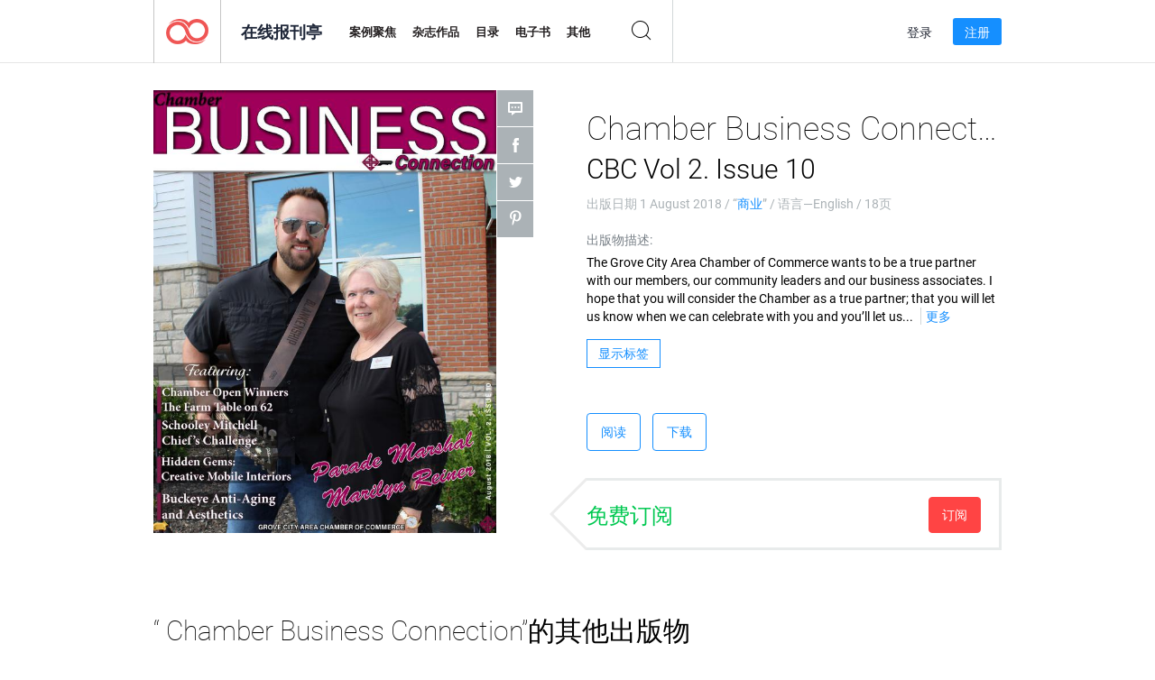

--- FILE ---
content_type: text/html; charset=UTF-8
request_url: https://newsstand.joomag.com/zh/chamber-business-connection-cbc-vol-2-issue-10/0947820001533144501
body_size: 6560
content:
<!DOCTYPE html>
<html
        lang="zh"
        class="  jm-desktop"
        data-fb-app-id="185909391439821"
>
<head>
    <meta charset="utf-8">
    <meta http-equiv="X-UA-Compatible" content="IE=edge,chrome=1"/>
    <meta http-equiv="Content-Type" content="text/html; charset=utf-8"/>
    <meta name="csrf-token" content="y7_CKfDYBwQ81TMAhQtzSu7nmjqOgr0Avyal94bx7pp4M8-dk0hD1N6YifL3_t1H3vYWmsFj7svLfIjqybhIgQ">
    
    <title>Chamber Business Connection CBC Vol 2. Issue 10 | Joomag在线报刊亭</title>

        <meta name="description" content="从Joomag在线获取Chamber Business Connection CBC Vol 2. Issue 10订阅和出版物的数字版本。从Joomag-The Digital Newsstand购买，下载和阅读iPad，iPhone，Android，平板电脑，Kindle Fire，Windows 8，Web，Mac和PC上的Chamber Business Connection CBC Vol 2. Issue 10。"/>
    <meta name="keywords" content="business"/>
    <meta property="fb:app_id" content="185909391439821"/>
    <meta property="og:description" content="从Joomag在线获取Chamber Business Connection CBC Vol 2. Issue 10订阅和出版物的数字版本。从Joomag-The Digital Newsstand购买，下载和阅读iPad，iPhone，Android，平板电脑，Kindle Fire，Windows 8，Web，Mac和PC上的Chamber Business Connection CBC Vol 2. Issue 10。"/>
    
    <meta property="og:title" content="Chamber Business Connection CBC Vol 2. Issue 10 | Joomag在线报刊亭"/>
    
            <meta property="og:image" name="image" content="https://s10cdn.joomag.com/res_mag/0/443/443728/1632177/thumbs/39390509.jpg?1558099942"/>
            <meta property="og:url" content="https://viewer.joomag.com/chamber-business-connection-cbc-vol-2-issue-10/0947820001533144501"/>
            <meta name="medium" content="video" />
            <meta property="og:type" content="video"/>
            <meta property="og:video:width" content="398" />
            <meta property="og:video:height" content="224" />
            <meta property="og:video:type" content="application/x-shockwave-flash" />
            <meta property="og:site_name" content="Joomag"/>
            <meta name="twitter:card" content="summary_large_image">
            <meta name="twitter:site" content="@joomag">
            <meta name="twitter:title" content="Chamber Business Connection CBC Vol 2. Issue 10">
            <meta name="twitter:description" content="从Joomag在线获取Chamber Business Connection CBC Vol 2. Issue 10订阅和出版物的数字版本。从Joomag-The Digital Newsstand购买，下载和阅读iPad，iPhone，Android，平板电脑，Kindle Fire，Windows 8，Web，Mac和PC上的Chamber Business Connection CBC Vol 2. Issue 10。">
            <meta name="twitter:image" content="https://s10cdn.joomag.com/res_mag/0/443/443728/1632177/thumbs/39390509.jpg?1558099942">
            <meta name="twitter:image:height" content="300">
                <link rel="canonical" href="https://newsstand.joomag.com/zh/chamber-business-connection-cbc-vol-2-issue-10/0947820001533144501" />
    
    <script type="text/javascript" src="https://static.joomag.com/static/js/joomag.js?_=6.13.7"></script>

            <script type="text/javascript" data-cookieconsent="ignore">
            var dataLayer = [
                {
                    'name': '',
                    'email': '',
                    'user_id': '',
                    'account_id': '',
                    'account_plan': '',
                    'is_reader': false,
                    'is_owner': false,
                    'reg_date_timestamp': 0,
                    'hsc_token': '',
                    'office_code': ''
                }
            ];

            
                    </script>

        <!-- Google Tag Manager -->
        <script data-cookieconsent="ignore">(function(w,d,s,l,i){w[l]=w[l]||[];w[l].push({'gtm.start':
                    new Date().getTime(),event:'gtm.js'});var f=d.getElementsByTagName(s)[0],
                j=d.createElement(s),dl=l!='dataLayer'?'&l='+l:'';j.async=true;j.src=
                'https://www.googletagmanager.com/gtm.js?id='+i+dl;f.parentNode.insertBefore(j,f);
            })(window,document,'script','dataLayer','GTM-WVG733');</script>
        <!-- End Google Tag Manager -->
    
    <script type="text/javascript">
        (function(){
            var ie=function(){for(var a=3,b=document.createElement("div"),c=b.getElementsByTagName("i");b.innerHTML="\x3c!--[if gt IE "+ ++a+"]><i></i><![endif]--\x3e",c[0];);return 4<a?a:void 0}();

                if (ie < 9) {
                window.location.href = 'https://www.joomag.com/zh/not-supported-browser';
            }
            })();
    </script>

            <link rel="apple-touch-icon" sizes="180x180" href=https://app.joomag.com/assets/ico/app/apple-touch-icon.png>
    
            <link rel="mask-icon" href="https://app.joomag.com//assets/ico/safari-pinned-tab.svg" color="#158fff">
    
            <link rel="icon" type="image/png" sizes="32x32" href=https://app.joomag.com/assets/ico/favicon-32x32.png>
        <link rel="icon" type="image/png" sizes="16x16" href=https://app.joomag.com/assets/ico/favicon-16x16.png>
    
    <!-- Error?-->
            <link type="text/css" rel="stylesheet" href="https://static.joomag.com/static/css/joomag.css?_=6.13.7" />
    
    <script type="text/javascript" src="//use.typekit.net/olb8zpk.js"></script>
    <script type="text/javascript">try{Typekit.load();}catch(e){}</script>
    <link type="text/css" rel="stylesheet" href=https://app.joomag.com/assets/fonts/fonts.css />

    <link type="text/css" rel="stylesheet" href="https://static.joomag.com/static/css/pages/newsstand.css?_=6.13.7" />
    <!-- HTML5 shim and Respond.js IE8 support of HTML5 elements and media queries -->
    <!--[if lt IE 9]>
    <script src="/assets/js/ie/html5shiv.js"></script>
    <script src="/assets/js/ie/respond.min.js"></script>
    <![endif]-->

    <script type="text/javascript" src="https://static.joomag.com/static/js/pages/newsstand.js?_=6.13.7"></script>    <script type="text/javascript" src="https://app.joomag.com//static/locale/zh.js?_=6.13.7"></script>

    
        <script>
        (function(i,s,o,g,r,a,m){i['GoogleAnalyticsObject']=r;i[r]=i[r]||function(){
            (i[r].q=i[r].q||[]).push(arguments)},i[r].l=1*new Date();a=s.createElement(o),
                m=s.getElementsByTagName(o)[0];a.async=1;a.src=g;m.parentNode.insertBefore(a,m)
        })(window,document,'script','//www.google-analytics.com/analytics.js','ga');

        ga('create', "UA-7054419-13", "newsstand.joomag.com");

        
                ga('send', 'pageview');
    </script>
    

    

            <script>
                window.intercomSettings = {"app_id":"ue3kdzui"};
            </script>

            <script id="Cookiebot" src="https://consent.cookiebot.com/uc.js" data-cbid="bb88d228-984f-4d2c-b2ec-9d951dcda17c"
                data-blockingmode="auto" type="text/javascript"
                data-culture="zh"
                data-georegions="{'region':'AT, BE, BG, CY, CZ, DE, DK, EE, ES, FI, FR, GR, HR, HU, IE, IT, LT, LU, LV, MT, NL, PL, PT, RO, SE, SI, SK, GB','cbid':'4a9f286a-b352-4636-9d11-6f206899f7f9'},{'region':'US-06','cbid':'ee318ebf-3d44-4733-ba6f-e41dc7db7ef4'}"></script>
    
            <base href="https://app.joomag.com/">
    </head>
<body data-environment="production" class="">
<!-- Google Tag Manager (noscript) -->
<noscript><iframe src="https://www.googletagmanager.com/ns.html?id=GTM-WVG733"
                  height="0" width="0" style="display:none;visibility:hidden"></iframe></noscript>
<!-- End Google Tag Manager (noscript) -->

    
<header class="j-header j-header-newsstand">
    <div class="container j-newsstand-header-container">
        <div class="j-header-nav navbar navbar-default" data-opened-page="newsstand">
            <div class="j-logo-container navbar-header">
                <a href="https://newsstand.joomag.com/zh/featured" title="首页" rel="home">
                    <img class="j-logo" src="https://app.joomag.com/p.gif" alt="首页" />
                </a>
            </div>
            <div class="j-header-page-title">
                在线报刊亭            </div>
            <nav class="j-main-navbar">
                <div class="j-head-navigation-wrapper">
                    <ul class="nav navbar-nav" role="navigation">
                        <li>
                            <a href="https://newsstand.joomag.com/zh/featured" data-page="featured">
                                案例聚焦                            </a>
                        </li>
                        <li>
                            <a href="https://newsstand.joomag.com/zh/magazines" data-page="magazines">
                                杂志作品                            </a>
                        </li>
                        <li>
                            <a href="https://newsstand.joomag.com/zh/catalogues" data-page="catalogues">
                                目录                            </a>
                        </li>
                        <li>
                            <a href="https://newsstand.joomag.com/zh/e-books" data-page="e-books">
                                电子书                            </a>
                        </li>
                        <li>
                            <a href="https://newsstand.joomag.com/zh/others" data-page="others">
                                其他                            </a>
                        </li>
                    </ul>
                    <div class="j-main-search-panel-container">
                        <div class="j-main-search-panel ">
                            <form method="get" action="https://newsstand.joomag.com/zh">
                                <input class="j-search-input" name="q" value="" placeholder="输入标题...."/>
                                <input type="hidden" name="_csrf_token" value="y7_CKfDYBwQ81TMAhQtzSu7nmjqOgr0Avyal94bx7pp4M8-dk0hD1N6YifL3_t1H3vYWmsFj7svLfIjqybhIgQ">
                            </form>
                            <a href="#" class="j-search-btn">
                                <span class="j-search-btn-icon"></span>
                            </a>
                        </div>
                    </div>
                </div>
            </nav>
            <nav class="navbar-right j-login-toolbar-container">
                                        <ul class="j-unlogged-menu">
                        <li>
                            <a href="https://app.joomag.com/zh/login?reader" class="btn btn-sm j-login-btn">登录</a>
                        </li>
                        <li>
                            <a href="https://app.joomag.com/zh/signup/newsstand" class="btn btn-sm j-signup-btn">注册</a>
                        </li>
                    </ul>
                            </nav>
        </div>
    </div>
    <script type="text/javascript">
        (function(e){
            // Setup Main navigation
            var activePage = '';

            if (activePage !== '') {
                $('.j-header-newsstand .j-main-navbar a[data-page="' + activePage + '"]').addClass('active');
            }

            // Setup newsstand search box
            {
                var $newsstandNav = $('.j-header.j-header-newsstand'),
                    $searchPanel = $newsstandNav.find('.j-main-search-panel'),
                    $searchBtn = $searchPanel.find('.j-search-btn'),
                    $searchInput = $searchPanel.find('.j-search-input');

                if( $searchPanel.is('.active') ) {
                    $searchPanel.addClass('active');
                }

                $searchBtn.click(function(e){
                    e.preventDefault();

                    if( $searchPanel.is('.active') ) {
                        $searchPanel.removeClass('active');
                        $searchInput.val('');
                    } else {
                        $searchPanel.addClass('active');
                        $searchInput.focus();
                    }
                });
            }
        })();
    </script>
</header>
    <div class="j-content">
        <script type="text/javascript" src="https://app.joomag.com//static/locale/pages/newsstand/zh.js?_=6.13.7"></script>
<div class="j-newsstand-page container">
<script type="text/template" id="jMagItemTPL">
    <div class="j-magazine <%- cssClass %> <%- blurryCssClass %>" <%- customAttributeStr %> itemscope itemtype="http://schema.org/Article">
        <a class="mag-image-wrap" href="<%- infoPage %>" title="<%- title %>">
            <img class="j-cover" src="<%- cover %>" alt="<%- title %>" itemprop="image"/>
            <%- blurOverlayHtml %>
            <span class="j-hover-overlay">立刻阅读</span>
        </a>
        <div class="j-title-box">
            <h3 class="j-title" itemprop="name"><a href="<%- infoPage %>"><%- title %></a></h3>
        </div>
        <div class="j-details-box">
            <i class="j-arrow"></i>
            <a class="j-title" href="<%- infoPage %>" itemprop="url"><%- title %></a>
            <p>
                类别: <a href="<%- categoryPage %>"><%- category %></a>
            </p>
        </div>
    </div>
</script>


    <div class="j-magazine-page" xmlns="http://www.w3.org/1999/html">
        <div class="row j-magazine-container" itemscope itemtype="http://schema.org/Article">
    <div class="col-md-5 j-cover-section j-loading ">
        <i class="j-loader"></i>
        <a class="j-cover" data-href="https://viewer.joomag.com/chamber-business-connection-cbc-vol-2-issue-10/0947820001533144501" title="Chamber Business Connection CBC Vol 2. Issue 10" target="_blank">
            <img src="https://s10cdn.joomag.com/res_mag/0/443/443728/1632177/thumbs/39390509.jpg?1558099942" alt="Chamber Business Connection CBC Vol 2. Issue 10" itemprop="image" />

            
            <span class="j-hover-overlay">点击阅读</span>
        </a>
        <ul class="j-social-networks">
            <li class="j-comments-counter">
                <div class="j-social-btn">
                    <div class="j-text">
                        <fb:comments-count href=https://newsstand.joomag.com/zh/chamber-business-connection-cbc-vol-2-issue-10/0947820001533144501></fb:comments-count>
                        评论                    </div>
                    <span class="j-icon"><i></i></span>
                    <i class="j-shadow"></i>
                </div>
            </li>
            <li class="j-facebook">
                <div class="j-social-btn">
                    <div class="j-text">
                        <div class="fb-like" data-href="https://newsstand.joomag.com/zh/chamber-business-connection-cbc-vol-2-issue-10/0947820001533144501" data-width="150" data-layout="button_count"
                             data-action="like" data-show-faces="false" data-colorscheme="light" data-share="false"></div>
                    </div>
                    <span class="j-icon"><i></i></span>
                    <i class="j-shadow"></i>
                </div>
                <div id="fb-root"></div>
                <script>(function(d, s, id) {
                        var js, fjs = d.getElementsByTagName(s)[0];
                        if (d.getElementById(id)) return;
                        js = d.createElement(s); js.id = id;
                        js.src = "//connect.facebook.net/en_US/all.js#xfbml=1&appId=185909391439821";
                        fjs.parentNode.insertBefore(js, fjs);
                    }(document, 'script', 'facebook-jssdk'));</script>
            </li>
            <li class="j-twitter">
                <div class="j-social-btn">
                    <div class="j-text">
                        <a class="twitter-share-button" href="https://twitter.com/share" data-href="https://newsstand.joomag.com/zh/chamber-business-connection-cbc-vol-2-issue-10/0947820001533144501"
                           data-via="joomag" data-lang="en">Tweet</a>
                    </div>
                    <span class="j-icon"><i></i></span>
                    <i class="j-shadow"></i>
                </div>
                <script>!function(d,s,id){var js,fjs=d.getElementsByTagName(s)[0];if(!d.getElementById(id)){js=d.createElement(s);js.id=id;js.src="https://platform.twitter.com/widgets.js";fjs.parentNode.insertBefore(js,fjs);}}(document,"script","twitter-wjs");</script>
            </li>
            <li class="j-pinterest">
                <div class="j-social-btn">
                    <div class="j-text">
                        <a href="//www.pinterest.com/pin/create/button/?url=https%3A%2F%2Fnewsstand.joomag.com%2Fzh%2Fchamber-business-connection-cbc-vol-2-issue-10%2F0947820001533144501&media=https%3A%2F%2Fs10cdn.joomag.com%2Fres_mag%2F0%2F443%2F443728%2F1632177%2Fthumbs%2F39390509.jpg%3F1558099942&description=Chamber+Business+Connection+CBC+Vol+2.+Issue+10"
                           data-pin-do="buttonPin" data-pin-config="beside" data-pin-color="white">
                            <img src="//assets.pinterest.com/images/pidgets/pinit_fg_en_rect_white_20.png" />
                        </a>
                    </div>
                    <span class="j-icon"><i></i></span>
                    <i class="j-shadow"></i>
                </div>
                <script type="text/javascript">
                    (function(d){
                        var f = d.getElementsByTagName('SCRIPT')[0], p = d.createElement('SCRIPT');
                        p.type = 'text/javascript';
                        p.async = true;
                        p.src = '//assets.pinterest.com/js/pinit.js';
                        f.parentNode.insertBefore(p, f);
                    }(document));
                </script>
            </li>
        </ul>
    </div>
    <div class="col-md-6 col-md-offset-1 j-information-section">
        <h1 class="j-title-block" itemprop="name">
            <p class="j-magazine-title" title="Chamber Business Connection">Chamber Business Connection</p>
            <span class="j-issue-volume">CBC Vol 2. Issue 10</span>
        </h1>
                    <div class="j-publish-info">
                出版日期 <time itemprop='datePublished' datetime='2018-08-01'>1 August 2018</time> / “<a href="https://newsstand.joomag.com/zh/others/news/business">商业</a>” / 语言—<span itemprop='inLanguage'>English</span> / 18页            </div>
                            <label>出版物描述:</label>
            <div class="j-description" itemprop="description">
                <span class="j-text">
                    The Grove City Area Chamber of Commerce wants to be a true partner with our members, our community leaders and our business associates.  I hope that you will consider the Chamber as a true partner; that you will let us know when we can celebrate with you and you&rsquo;ll let us know when you have challenges that we, or one of our other partners may be able to help with.  I hope that you will use the Chamber&rsquo;s resources - marketing, advertising, networking, and discounts for your business.                </span>
                <span class="j-rest-text"></span>
                <i class="j-sep"></i>
                <a class="j-show-more">更多</a>
            </div>
                            <div class="j-tags-section j-hide-list">
                <span class="j-show-tags-btn">显示标签</span>
                <div class="j-tags-list">
                    <span class="j-label">标签:</span>
                    <span itemprop="keywords"><a href='https://newsstand.joomag.com/zh/tag/business'>business</a></span>
                </div>
            </div>
                <div class="j-actions-section">
                            <div class="j-main-actions">
                    <a href="https://viewer.joomag.com/chamber-business-connection-cbc-vol-2-issue-10/0947820001533144501" class="btn btn-primary" target="_blank" itemprop="url">
                        阅读</a>

                                                                        <a rel="nofollow" href="https://app.joomag.com/Frontend/WebService/downloadPDF.php?UID=0947820001533144501"
                               class="btn btn-primary j-download-button"
                               data-loading-text="正在启动...">下载</a>
                                                            </div>
            
            
                    <div class="j-purchase-block j-free-subscription">

                        <span class="j-text">免费订阅</span>
                        <button class="btn btn-danger pull-right j-subscribe-link"
                                data-remote="/modal-popups/subscribe-form.php?norefresh&uid=0947820001533144501"
                                data-toggle="modal">
                            订阅                        </button>
                    </div>
                    <div class="j-purchase-block j-subscribed j-not-loggedin-subscriber hidden">
                        <span class="j-text">您已成功订阅！</span>
                    </div>
                        </div>
    </div>
    </div>
    <div class="j-comments-container">
        <div class="j-comments-block">
            <div class="j-comments">
                <div id="fb-root"></div>
                <script>(function(d, s, id) {
                        var js, fjs = d.getElementsByTagName(s)[0];
                        if (d.getElementById(id)) return;
                        js = d.createElement(s); js.id = id;
                        js.src = "//connect.facebook.net/en_US/all.js#xfbml=1&appId=" + joomag.config.fb.APP_ID;
                        fjs.parentNode.insertBefore(js, fjs);
                    }(document, 'script', 'facebook-jssdk'));</script>

                <div class="fb-comments" data-href="https://newsstand.joomag.com/zh/chamber-business-connection-cbc-vol-2-issue-10/0947820001533144501" data-width="780" data-numposts="5" data-colorscheme="light"></div>
            </div>
            <i class="j-close-btn"></i>
        </div>
    </div>
            <div class="j-back-issues-list-container">
            <h2>“ Chamber Business Connection”的其他出版物</h2>
            <div class="j-back-issues-list">
                <div class="j-wrapper">
                    <div class="j-magazines">
                    </div>
                    <i class="j-loader"></i>
                </div>
                <i class="j-prev"></i>
                <i class="j-next"></i>
            </div>
            <a class="j-view-all-issues-link" href="https://newsstand.joomag.com/zh/chamber-business-connection/M0631569001475089889">查看所有出版物</a>
        </div>
            </div>
    <script type="text/javascript">
        (function(){
            var page = new joomag.frontend.newsstandPage({
                mag_list_container: '.j-magazines-column-view',
                mag_page: '.j-magazine-page',
                setID: '563651',
                setUID: 'M0631569001475089889',
                issueUID: '0947820001533144501',
                mag_tpl: $('script#jMagItemTPL').html(),
                filtration: {
                    feed: 'related_magazines',
                    issue_uid: '0947820001533144501'
                },
                urls: {
                    readMagazine: 'https://viewer.joomag.com/chamber-business-connection-cbc-vol-2-issue-10/0947820001533144501'
                }
            });

            page.initMagazinePage();

            joomag.removeScriptTag();
        })();
    </script>
</div>
    </div>
    <footer class="j-footer j-footer-newsstand">
    <div class="j-footer-primary container">
        <div class="row">
            <div class="col-xs-6 col-sm-3 col-md-3 col-lg-3 j-footer-links">
                <h5>公司讯息</h5>
                <ul class="list-unstyled">
                    <li>
                        <a href="https://www.joomag.com/">首页</a>
                    </li>
                    <li>
                        <a href="https://www.joomag.com/zh/about-us">关于我们</a>
                    </li>
                                        <li>
                        <a href="https://blog.joomag.com/" target="_blank">博客</a>
                    </li>
                    <li>
                        <a href="#contact-us" onclick="return false">联系我们</a>
                    </li>
                </ul>
            </div>
            <div class="col-xs-12 col-sm-3 col-md-3 col-lg-3 pull-right">
                <div class="j-footer-social">
                    <ul class="list-inline">
                        <li>
                            <a href="http://www.facebook.com/joomag" target="_blank" title="Facebook"
                               class="j-facebook"></a>
                        </li>
                        <li>
                            <a href="http://twitter.com/Joomag" target="_blank" title="Twitter" class="j-twitter"></a>
                        </li>
                        <li>
                            <a href="http://www.linkedin.com/company/joomag" target="_blank" title="LinkedIn"
                               class="j-linkedin"></a>
                        </li>
                    </ul>
                </div>
                                <div class="text-center j-footer-address-box en">
                    <address>
                        <a href="https://www.google.com/maps/place/75 E. Santa Clara St., Floor 6, San Jose, CA 95113"
                           target="_blank" property="address" typeof="PostalAddress">
                            <span property="streetAddress">75 E. Santa Clara St., Floor 6<br></span>
                            <span property="addressLocality">San Jose</span>,
                            <span property="addressRegion">CA</span>
                            <span property="postalCode">95113</span>
                        </a>
                    </address>

                    <a href="tel:+18888548036" class="j-telephone"
                       property="telephone" content="+18888548036">
                        +1 888 854 8036                    </a>

                    <time class="j-opening-hours" property="openingHours"
                          datetime="Mo-Fr 8am-5pm -8:00">Mon-Fri 8am-5pm PST</time>
                </div>
                                </div>
        </div>
    </div>
    <div class="j-footer-secondary">
        <div class="container">
            <div class="navbar navbar-default">
                <div class="navbar-header">
                    <span class="j-copyright-text">&copy; 2026 Joomag, Inc. 版权所有</span>
                </div>
                <ul class="nav navbar-nav navbar-right">
                    <li>
                        <a href="https://www.joomag.com/zh/privacy" target="_blank" rel="nofollow">隐私政策</a>
                    </li>
                    <li>
                        <a href="https://www.joomag.com/zh/terms" target="_blank" rel="nofollow">服务条款</a>
                    </li>
                                            <li class="dropup" style="width: auto; white-space:nowrap;">
                            <a href="https://newsstand.joomag.com/zh/chamber-business-connection-cbc-vol-2-issue-10/0947820001533144501" class="dropdown-toggle"
                               data-toggle="dropdown">语言—中文                                <b class="caret"></b></a>
                            <ul class="dropdown-menu" style="min-width: 100%; width: 100%;">
                                                                    <li><a href="https://newsstand.joomag.com/en/chamber-business-connection-cbc-vol-2-issue-10/0947820001533144501">English</a>
                                    </li>
                                                                    <li><a href="https://newsstand.joomag.com/de/chamber-business-connection-cbc-vol-2-issue-10/0947820001533144501">Deutsch</a>
                                    </li>
                                                                    <li><a href="https://newsstand.joomag.com/es/chamber-business-connection-cbc-vol-2-issue-10/0947820001533144501">Español</a>
                                    </li>
                                                                    <li><a href="https://newsstand.joomag.com/ru/chamber-business-connection-cbc-vol-2-issue-10/0947820001533144501">Русский</a>
                                    </li>
                                                                    <li><a href="https://newsstand.joomag.com/fr/chamber-business-connection-cbc-vol-2-issue-10/0947820001533144501">Français</a>
                                    </li>
                                                                    <li><a href="https://newsstand.joomag.com/pt-BR/chamber-business-connection-cbc-vol-2-issue-10/0947820001533144501">Português (Brasil)</a>
                                    </li>
                                                            </ul>
                        </li>
                                    </ul>
            </div>
        </div>
    </div>
</footer>

    <!-- Modal -->
    <div class="modal fade" id="j-remote-modal-dialog" tabindex="-1" role="dialog" aria-hidden="true">
    </div><!-- /.modal -->
</body>
</html>


--- FILE ---
content_type: text/html; charset=UTF-8
request_url: https://app.joomag.com/Frontend/WebService/magazines.json.php?isAjax=true&feed=back_issues&set_id=563651&not_include_issue_uid=0947820001533144501&offset=0&limit=4
body_size: 488
content:
{"items":[{"uid":"0410421001570104702","title":"Chamber Business Connection CBC Volume 3, Issue 11","cover":"https:\/\/s10cdn.joomag.com\/res_mag\/0\/443\/443728\/2027858\/thumbs\/49134280.jpg?1570290854","volume":"CBC Volume 3, Issue 11","category":"\u5546\u4e1a","url":"https:\/\/viewer.joomag.com\/chamber-business-connection-cbc-volume-3-issue-11\/0410421001570104702","infoPage":"https:\/\/newsstand.joomag.com\/zh\/chamber-business-connection-cbc-volume-3-issue-11\/0410421001570104702","categoryPage":"https:\/\/newsstand.joomag.com\/zh\/others\/news\/business","magInfo":"https:\/\/newsstand.joomag.com\/zh\/chamber-business-connection-cbc-volume-3-issue-11\/0410421001570104702","width":612,"height":792,"showAdultOverlay":0},{"uid":"0294574001541088119","title":"Chamber Business Connection CBC Vol. 3 Issue 1","cover":"https:\/\/s10cdn.joomag.com\/res_mag\/0\/443\/443728\/1716793\/thumbs\/41443760.jpg?1558100050","volume":"CBC Vol. 3 Issue 1","category":"\u5546\u4e1a","url":"https:\/\/viewer.joomag.com\/chamber-business-connection-cbc-vol-3-issue-1\/0294574001541088119","infoPage":"https:\/\/newsstand.joomag.com\/zh\/chamber-business-connection-cbc-vol-3-issue-1\/0294574001541088119","categoryPage":"https:\/\/newsstand.joomag.com\/zh\/others\/news\/business","magInfo":"https:\/\/newsstand.joomag.com\/zh\/chamber-business-connection-cbc-vol-3-issue-1\/0294574001541088119","width":612,"height":792,"showAdultOverlay":0},{"uid":"0206015001546451218","title":"Chamber Business Connection CBC Vol. 3 Issue 3","cover":"https:\/\/s10cdn.joomag.com\/res_mag\/0\/443\/443728\/1768609\/thumbs\/42760473.jpg?1558100122","volume":"CBC Vol. 3 Issue 3","category":"\u5546\u4e1a","url":"https:\/\/viewer.joomag.com\/chamber-business-connection-cbc-vol-3-issue-3\/0206015001546451218","infoPage":"https:\/\/newsstand.joomag.com\/zh\/chamber-business-connection-cbc-vol-3-issue-3\/0206015001546451218","categoryPage":"https:\/\/newsstand.joomag.com\/zh\/others\/news\/business","magInfo":"https:\/\/newsstand.joomag.com\/zh\/chamber-business-connection-cbc-vol-3-issue-3\/0206015001546451218","width":612,"height":792,"showAdultOverlay":0},{"uid":"0671837001543872348","title":"Chamber Business Connection CBC Vol. 3 Issue 2","cover":"https:\/\/s10cdn.joomag.com\/res_mag\/0\/443\/443728\/1746118\/thumbs\/42194037.jpg?1558100090","volume":"CBC Vol. 3 Issue 2","category":"\u5546\u4e1a","url":"https:\/\/viewer.joomag.com\/chamber-business-connection-cbc-vol-3-issue-2\/0671837001543872348","infoPage":"https:\/\/newsstand.joomag.com\/zh\/chamber-business-connection-cbc-vol-3-issue-2\/0671837001543872348","categoryPage":"https:\/\/newsstand.joomag.com\/zh\/others\/news\/business","magInfo":"https:\/\/newsstand.joomag.com\/zh\/chamber-business-connection-cbc-vol-3-issue-2\/0671837001543872348","width":612,"height":792,"showAdultOverlay":0}],"total":28}